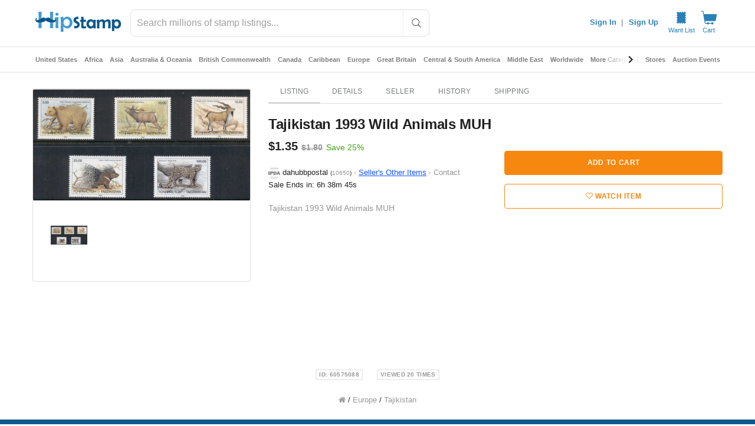

--- FILE ---
content_type: text/html; charset=UTF-8
request_url: https://www.hipstamp.com/time.php
body_size: -249
content:
1768774872556

--- FILE ---
content_type: text/javascript; charset=utf-8
request_url: https://gum.criteo.com/sync?c=526&a=1&r=2&j=__jp0
body_size: 366
content:
__jp0({"status":"OK","userid":"qfybRl9mUlp6SmxabWZYb0hYU2dVc2RGaGNTbkhIekVsRzNtZGVnTHYxUnVjNkpNJTNE"});

--- FILE ---
content_type: application/javascript
request_url: https://www.hipstamp.com/themes/boutique/js/isotope.pkgd.min.js
body_size: 12733
content:
/*!
 * Isotope PACKAGED v2.2.0
 *
 * Licensed GPLv3 for open source use
 * or Isotope Commercial License for commercial use
 *
 * http://isotope.metafizzy.co
 * Copyright 2015 Metafizzy
 */

(function(t){function e(){}function i(t){function i(e){e.prototype.option||(e.prototype.option=function(e){t.isPlainObject(e)&&(this.options=t.extend(!0,this.options,e))})}function n(e,i){t.fn[e]=function(n){if("string"==typeof n){for(var s=o.call(arguments,1),a=0,u=this.length;u>a;a++){var p=this[a],h=t.data(p,e);if(h)if(t.isFunction(h[n])&&"_"!==n.charAt(0)){var f=h[n].apply(h,s);if(void 0!==f)return f}else r("no such method '"+n+"' for "+e+" instance");else r("cannot call methods on "+e+" prior to initialization; "+"attempted to call '"+n+"'")}return this}return this.each(function(){var o=t.data(this,e);o?(o.option(n),o._init()):(o=new i(this,n),t.data(this,e,o))})}}if(t){var r="undefined"==typeof console?e:function(t){console.error(t)};return t.bridget=function(t,e){i(e),n(t,e)},t.bridget}}var o=Array.prototype.slice;"function"==typeof define&&define.amd?define("jquery-bridget/jquery.bridget",["jquery"],i):"object"==typeof exports?i(require("jquery")):i(t.jQuery)})(window),function(t){function e(e){var i=t.event;return i.target=i.target||i.srcElement||e,i}var i=document.documentElement,o=function(){};i.addEventListener?o=function(t,e,i){t.addEventListener(e,i,!1)}:i.attachEvent&&(o=function(t,i,o){t[i+o]=o.handleEvent?function(){var i=e(t);o.handleEvent.call(o,i)}:function(){var i=e(t);o.call(t,i)},t.attachEvent("on"+i,t[i+o])});var n=function(){};i.removeEventListener?n=function(t,e,i){t.removeEventListener(e,i,!1)}:i.detachEvent&&(n=function(t,e,i){t.detachEvent("on"+e,t[e+i]);try{delete t[e+i]}catch(o){t[e+i]=void 0}});var r={bind:o,unbind:n};"function"==typeof define&&define.amd?define("eventie/eventie",r):"object"==typeof exports?module.exports=r:t.eventie=r}(window),function(){function t(){}function e(t,e){for(var i=t.length;i--;)if(t[i].listener===e)return i;return-1}function i(t){return function(){return this[t].apply(this,arguments)}}var o=t.prototype,n=this,r=n.EventEmitter;o.getListeners=function(t){var e,i,o=this._getEvents();if(t instanceof RegExp){e={};for(i in o)o.hasOwnProperty(i)&&t.test(i)&&(e[i]=o[i])}else e=o[t]||(o[t]=[]);return e},o.flattenListeners=function(t){var e,i=[];for(e=0;t.length>e;e+=1)i.push(t[e].listener);return i},o.getListenersAsObject=function(t){var e,i=this.getListeners(t);return i instanceof Array&&(e={},e[t]=i),e||i},o.addListener=function(t,i){var o,n=this.getListenersAsObject(t),r="object"==typeof i;for(o in n)n.hasOwnProperty(o)&&-1===e(n[o],i)&&n[o].push(r?i:{listener:i,once:!1});return this},o.on=i("addListener"),o.addOnceListener=function(t,e){return this.addListener(t,{listener:e,once:!0})},o.once=i("addOnceListener"),o.defineEvent=function(t){return this.getListeners(t),this},o.defineEvents=function(t){for(var e=0;t.length>e;e+=1)this.defineEvent(t[e]);return this},o.removeListener=function(t,i){var o,n,r=this.getListenersAsObject(t);for(n in r)r.hasOwnProperty(n)&&(o=e(r[n],i),-1!==o&&r[n].splice(o,1));return this},o.off=i("removeListener"),o.addListeners=function(t,e){return this.manipulateListeners(!1,t,e)},o.removeListeners=function(t,e){return this.manipulateListeners(!0,t,e)},o.manipulateListeners=function(t,e,i){var o,n,r=t?this.removeListener:this.addListener,s=t?this.removeListeners:this.addListeners;if("object"!=typeof e||e instanceof RegExp)for(o=i.length;o--;)r.call(this,e,i[o]);else for(o in e)e.hasOwnProperty(o)&&(n=e[o])&&("function"==typeof n?r.call(this,o,n):s.call(this,o,n));return this},o.removeEvent=function(t){var e,i=typeof t,o=this._getEvents();if("string"===i)delete o[t];else if(t instanceof RegExp)for(e in o)o.hasOwnProperty(e)&&t.test(e)&&delete o[e];else delete this._events;return this},o.removeAllListeners=i("removeEvent"),o.emitEvent=function(t,e){var i,o,n,r,s=this.getListenersAsObject(t);for(n in s)if(s.hasOwnProperty(n))for(o=s[n].length;o--;)i=s[n][o],i.once===!0&&this.removeListener(t,i.listener),r=i.listener.apply(this,e||[]),r===this._getOnceReturnValue()&&this.removeListener(t,i.listener);return this},o.trigger=i("emitEvent"),o.emit=function(t){var e=Array.prototype.slice.call(arguments,1);return this.emitEvent(t,e)},o.setOnceReturnValue=function(t){return this._onceReturnValue=t,this},o._getOnceReturnValue=function(){return this.hasOwnProperty("_onceReturnValue")?this._onceReturnValue:!0},o._getEvents=function(){return this._events||(this._events={})},t.noConflict=function(){return n.EventEmitter=r,t},"function"==typeof define&&define.amd?define("eventEmitter/EventEmitter",[],function(){return t}):"object"==typeof module&&module.exports?module.exports=t:n.EventEmitter=t}.call(this),function(t){function e(t){if(t){if("string"==typeof o[t])return t;t=t.charAt(0).toUpperCase()+t.slice(1);for(var e,n=0,r=i.length;r>n;n++)if(e=i[n]+t,"string"==typeof o[e])return e}}var i="Webkit Moz ms Ms O".split(" "),o=document.documentElement.style;"function"==typeof define&&define.amd?define("get-style-property/get-style-property",[],function(){return e}):"object"==typeof exports?module.exports=e:t.getStyleProperty=e}(window),function(t){function e(t){var e=parseFloat(t),i=-1===t.indexOf("%")&&!isNaN(e);return i&&e}function i(){}function o(){for(var t={width:0,height:0,innerWidth:0,innerHeight:0,outerWidth:0,outerHeight:0},e=0,i=s.length;i>e;e++){var o=s[e];t[o]=0}return t}function n(i){function n(){if(!d){d=!0;var o=t.getComputedStyle;if(p=function(){var t=o?function(t){return o(t,null)}:function(t){return t.currentStyle};return function(e){var i=t(e);return i||r("Style returned "+i+". Are you running this code in a hidden iframe on Firefox? "+"See http://bit.ly/getsizebug1"),i}}(),h=i("boxSizing")){var n=document.createElement("div");n.style.width="200px",n.style.padding="1px 2px 3px 4px",n.style.borderStyle="solid",n.style.borderWidth="1px 2px 3px 4px",n.style[h]="border-box";var s=document.body||document.documentElement;s.appendChild(n);var a=p(n);f=200===e(a.width),s.removeChild(n)}}}function a(t){if(n(),"string"==typeof t&&(t=document.querySelector(t)),t&&"object"==typeof t&&t.nodeType){var i=p(t);if("none"===i.display)return o();var r={};r.width=t.offsetWidth,r.height=t.offsetHeight;for(var a=r.isBorderBox=!(!h||!i[h]||"border-box"!==i[h]),d=0,l=s.length;l>d;d++){var c=s[d],m=i[c];m=u(t,m);var y=parseFloat(m);r[c]=isNaN(y)?0:y}var g=r.paddingLeft+r.paddingRight,v=r.paddingTop+r.paddingBottom,_=r.marginLeft+r.marginRight,I=r.marginTop+r.marginBottom,z=r.borderLeftWidth+r.borderRightWidth,L=r.borderTopWidth+r.borderBottomWidth,x=a&&f,E=e(i.width);E!==!1&&(r.width=E+(x?0:g+z));var b=e(i.height);return b!==!1&&(r.height=b+(x?0:v+L)),r.innerWidth=r.width-(g+z),r.innerHeight=r.height-(v+L),r.outerWidth=r.width+_,r.outerHeight=r.height+I,r}}function u(e,i){if(t.getComputedStyle||-1===i.indexOf("%"))return i;var o=e.style,n=o.left,r=e.runtimeStyle,s=r&&r.left;return s&&(r.left=e.currentStyle.left),o.left=i,i=o.pixelLeft,o.left=n,s&&(r.left=s),i}var p,h,f,d=!1;return a}var r="undefined"==typeof console?i:function(t){console.error(t)},s=["paddingLeft","paddingRight","paddingTop","paddingBottom","marginLeft","marginRight","marginTop","marginBottom","borderLeftWidth","borderRightWidth","borderTopWidth","borderBottomWidth"];"function"==typeof define&&define.amd?define("get-size/get-size",["get-style-property/get-style-property"],n):"object"==typeof exports?module.exports=n(require("desandro-get-style-property")):t.getSize=n(t.getStyleProperty)}(window),function(t){function e(t){"function"==typeof t&&(e.isReady?t():s.push(t))}function i(t){var i="readystatechange"===t.type&&"complete"!==r.readyState;e.isReady||i||o()}function o(){e.isReady=!0;for(var t=0,i=s.length;i>t;t++){var o=s[t];o()}}function n(n){return"complete"===r.readyState?o():(n.bind(r,"DOMContentLoaded",i),n.bind(r,"readystatechange",i),n.bind(t,"load",i)),e}var r=t.document,s=[];e.isReady=!1,"function"==typeof define&&define.amd?define("doc-ready/doc-ready",["eventie/eventie"],n):"object"==typeof exports?module.exports=n(require("eventie")):t.docReady=n(t.eventie)}(window),function(t){function e(t,e){return t[s](e)}function i(t){if(!t.parentNode){var e=document.createDocumentFragment();e.appendChild(t)}}function o(t,e){i(t);for(var o=t.parentNode.querySelectorAll(e),n=0,r=o.length;r>n;n++)if(o[n]===t)return!0;return!1}function n(t,o){return i(t),e(t,o)}var r,s=function(){if(t.matches)return"matches";if(t.matchesSelector)return"matchesSelector";for(var e=["webkit","moz","ms","o"],i=0,o=e.length;o>i;i++){var n=e[i],r=n+"MatchesSelector";if(t[r])return r}}();if(s){var a=document.createElement("div"),u=e(a,"div");r=u?e:n}else r=o;"function"==typeof define&&define.amd?define("matches-selector/matches-selector",[],function(){return r}):"object"==typeof exports?module.exports=r:window.matchesSelector=r}(Element.prototype),function(t,e){"function"==typeof define&&define.amd?define("fizzy-ui-utils/utils",["doc-ready/doc-ready","matches-selector/matches-selector"],function(i,o){return e(t,i,o)}):"object"==typeof exports?module.exports=e(t,require("doc-ready"),require("desandro-matches-selector")):t.fizzyUIUtils=e(t,t.docReady,t.matchesSelector)}(window,function(t,e,i){var o={};o.extend=function(t,e){for(var i in e)t[i]=e[i];return t},o.modulo=function(t,e){return(t%e+e)%e};var n=Object.prototype.toString;o.isArray=function(t){return"[object Array]"==n.call(t)},o.makeArray=function(t){var e=[];if(o.isArray(t))e=t;else if(t&&"number"==typeof t.length)for(var i=0,n=t.length;n>i;i++)e.push(t[i]);else e.push(t);return e},o.indexOf=Array.prototype.indexOf?function(t,e){return t.indexOf(e)}:function(t,e){for(var i=0,o=t.length;o>i;i++)if(t[i]===e)return i;return-1},o.removeFrom=function(t,e){var i=o.indexOf(t,e);-1!=i&&t.splice(i,1)},o.isElement="function"==typeof HTMLElement||"object"==typeof HTMLElement?function(t){return t instanceof HTMLElement}:function(t){return t&&"object"==typeof t&&1==t.nodeType&&"string"==typeof t.nodeName},o.setText=function(){function t(t,i){e=e||(void 0!==document.documentElement.textContent?"textContent":"innerText"),t[e]=i}var e;return t}(),o.getParent=function(t,e){for(;t!=document.body;)if(t=t.parentNode,i(t,e))return t},o.getQueryElement=function(t){return"string"==typeof t?document.querySelector(t):t},o.handleEvent=function(t){var e="on"+t.type;this[e]&&this[e](t)},o.filterFindElements=function(t,e){t=o.makeArray(t);for(var n=[],r=0,s=t.length;s>r;r++){var a=t[r];if(o.isElement(a))if(e){i(a,e)&&n.push(a);for(var u=a.querySelectorAll(e),p=0,h=u.length;h>p;p++)n.push(u[p])}else n.push(a)}return n},o.debounceMethod=function(t,e,i){var o=t.prototype[e],n=e+"Timeout";t.prototype[e]=function(){var t=this[n];t&&clearTimeout(t);var e=arguments,r=this;this[n]=setTimeout(function(){o.apply(r,e),delete r[n]},i||100)}},o.toDashed=function(t){return t.replace(/(.)([A-Z])/g,function(t,e,i){return e+"-"+i}).toLowerCase()};var r=t.console;return o.htmlInit=function(i,n){e(function(){for(var e=o.toDashed(n),s=document.querySelectorAll(".js-"+e),a="data-"+e+"-options",u=0,p=s.length;p>u;u++){var h,f=s[u],d=f.getAttribute(a);try{h=d&&JSON.parse(d)}catch(l){r&&r.error("Error parsing "+a+" on "+f.nodeName.toLowerCase()+(f.id?"#"+f.id:"")+": "+l);continue}var c=new i(f,h),m=t.jQuery;m&&m.data(f,n,c)}})},o}),function(t,e){"function"==typeof define&&define.amd?define("outlayer/item",["eventEmitter/EventEmitter","get-size/get-size","get-style-property/get-style-property","fizzy-ui-utils/utils"],function(i,o,n,r){return e(t,i,o,n,r)}):"object"==typeof exports?module.exports=e(t,require("wolfy87-eventemitter"),require("get-size"),require("desandro-get-style-property"),require("fizzy-ui-utils")):(t.Outlayer={},t.Outlayer.Item=e(t,t.EventEmitter,t.getSize,t.getStyleProperty,t.fizzyUIUtils))}(window,function(t,e,i,o,n){function r(t){for(var e in t)return!1;return e=null,!0}function s(t,e){t&&(this.element=t,this.layout=e,this.position={x:0,y:0},this._create())}var a=t.getComputedStyle,u=a?function(t){return a(t,null)}:function(t){return t.currentStyle},p=o("transition"),h=o("transform"),f=p&&h,d=!!o("perspective"),l={WebkitTransition:"webkitTransitionEnd",MozTransition:"transitionend",OTransition:"otransitionend",transition:"transitionend"}[p],c=["transform","transition","transitionDuration","transitionProperty"],m=function(){for(var t={},e=0,i=c.length;i>e;e++){var n=c[e],r=o(n);r&&r!==n&&(t[n]=r)}return t}();n.extend(s.prototype,e.prototype),s.prototype._create=function(){this._transn={ingProperties:{},clean:{},onEnd:{}},this.css({position:"absolute"})},s.prototype.handleEvent=function(t){var e="on"+t.type;this[e]&&this[e](t)},s.prototype.getSize=function(){this.size=i(this.element)},s.prototype.css=function(t){var e=this.element.style;for(var i in t){var o=m[i]||i;e[o]=t[i]}},s.prototype.getPosition=function(){var t=u(this.element),e=this.layout.options,i=e.isOriginLeft,o=e.isOriginTop,n=parseInt(t[i?"left":"right"],10),r=parseInt(t[o?"top":"bottom"],10);n=isNaN(n)?0:n,r=isNaN(r)?0:r;var s=this.layout.size;n-=i?s.paddingLeft:s.paddingRight,r-=o?s.paddingTop:s.paddingBottom,this.position.x=n,this.position.y=r},s.prototype.layoutPosition=function(){var t=this.layout.size,e=this.layout.options,i={},o=e.isOriginLeft?"paddingLeft":"paddingRight",n=e.isOriginLeft?"left":"right",r=e.isOriginLeft?"right":"left",s=this.position.x+t[o];s=e.percentPosition&&!e.isHorizontal?100*(s/t.width)+"%":s+"px",i[n]=s,i[r]="";var a=e.isOriginTop?"paddingTop":"paddingBottom",u=e.isOriginTop?"top":"bottom",p=e.isOriginTop?"bottom":"top",h=this.position.y+t[a];h=e.percentPosition&&e.isHorizontal?100*(h/t.height)+"%":h+"px",i[u]=h,i[p]="",this.css(i),this.emitEvent("layout",[this])};var y=d?function(t,e){return"translate3d("+t+"px, "+e+"px, 0)"}:function(t,e){return"translate("+t+"px, "+e+"px)"};s.prototype._transitionTo=function(t,e){this.getPosition();var i=this.position.x,o=this.position.y,n=parseInt(t,10),r=parseInt(e,10),s=n===this.position.x&&r===this.position.y;if(this.setPosition(t,e),s&&!this.isTransitioning)return this.layoutPosition(),void 0;var a=t-i,u=e-o,p={},h=this.layout.options;a=h.isOriginLeft?a:-a,u=h.isOriginTop?u:-u,p.transform=y(a,u),this.transition({to:p,onTransitionEnd:{transform:this.layoutPosition},isCleaning:!0})},s.prototype.goTo=function(t,e){this.setPosition(t,e),this.layoutPosition()},s.prototype.moveTo=f?s.prototype._transitionTo:s.prototype.goTo,s.prototype.setPosition=function(t,e){this.position.x=parseInt(t,10),this.position.y=parseInt(e,10)},s.prototype._nonTransition=function(t){this.css(t.to),t.isCleaning&&this._removeStyles(t.to);for(var e in t.onTransitionEnd)t.onTransitionEnd[e].call(this)},s.prototype._transition=function(t){if(!parseFloat(this.layout.options.transitionDuration))return this._nonTransition(t),void 0;var e=this._transn;for(var i in t.onTransitionEnd)e.onEnd[i]=t.onTransitionEnd[i];for(i in t.to)e.ingProperties[i]=!0,t.isCleaning&&(e.clean[i]=!0);if(t.from){this.css(t.from);var o=this.element.offsetHeight;o=null}this.enableTransition(t.to),this.css(t.to),this.isTransitioning=!0};var g=h&&n.toDashed(h)+",opacity";s.prototype.enableTransition=function(){this.isTransitioning||(this.css({transitionProperty:g,transitionDuration:this.layout.options.transitionDuration}),this.element.addEventListener(l,this,!1))},s.prototype.transition=s.prototype[p?"_transition":"_nonTransition"],s.prototype.onwebkitTransitionEnd=function(t){this.ontransitionend(t)},s.prototype.onotransitionend=function(t){this.ontransitionend(t)};var v={"-webkit-transform":"transform","-moz-transform":"transform","-o-transform":"transform"};s.prototype.ontransitionend=function(t){if(t.target===this.element){var e=this._transn,i=v[t.propertyName]||t.propertyName;if(delete e.ingProperties[i],r(e.ingProperties)&&this.disableTransition(),i in e.clean&&(this.element.style[t.propertyName]="",delete e.clean[i]),i in e.onEnd){var o=e.onEnd[i];o.call(this),delete e.onEnd[i]}this.emitEvent("transitionEnd",[this])}},s.prototype.disableTransition=function(){this.removeTransitionStyles(),this.element.removeEventListener(l,this,!1),this.isTransitioning=!1},s.prototype._removeStyles=function(t){var e={};for(var i in t)e[i]="";this.css(e)};var _={transitionProperty:"",transitionDuration:""};return s.prototype.removeTransitionStyles=function(){this.css(_)},s.prototype.removeElem=function(){this.element.parentNode.removeChild(this.element),this.css({display:""}),this.emitEvent("remove",[this])},s.prototype.remove=function(){if(!p||!parseFloat(this.layout.options.transitionDuration))return this.removeElem(),void 0;var t=this;this.once("transitionEnd",function(){t.removeElem()}),this.hide()},s.prototype.reveal=function(){delete this.isHidden,this.css({display:""});var t=this.layout.options,e={},i=this.getHideRevealTransitionEndProperty("visibleStyle");e[i]=this.onRevealTransitionEnd,this.transition({from:t.hiddenStyle,to:t.visibleStyle,isCleaning:!0,onTransitionEnd:e})},s.prototype.onRevealTransitionEnd=function(){this.isHidden||this.emitEvent("reveal")},s.prototype.getHideRevealTransitionEndProperty=function(t){var e=this.layout.options[t];if(e.opacity)return"opacity";for(var i in e)return i},s.prototype.hide=function(){this.isHidden=!0,this.css({display:""});var t=this.layout.options,e={},i=this.getHideRevealTransitionEndProperty("hiddenStyle");e[i]=this.onHideTransitionEnd,this.transition({from:t.visibleStyle,to:t.hiddenStyle,isCleaning:!0,onTransitionEnd:e})},s.prototype.onHideTransitionEnd=function(){this.isHidden&&(this.css({display:"none"}),this.emitEvent("hide"))},s.prototype.destroy=function(){this.css({position:"",left:"",right:"",top:"",bottom:"",transition:"",transform:""})},s}),function(t,e){"function"==typeof define&&define.amd?define("outlayer/outlayer",["eventie/eventie","eventEmitter/EventEmitter","get-size/get-size","fizzy-ui-utils/utils","./item"],function(i,o,n,r,s){return e(t,i,o,n,r,s)}):"object"==typeof exports?module.exports=e(t,require("eventie"),require("wolfy87-eventemitter"),require("get-size"),require("fizzy-ui-utils"),require("./item")):t.Outlayer=e(t,t.eventie,t.EventEmitter,t.getSize,t.fizzyUIUtils,t.Outlayer.Item)}(window,function(t,e,i,o,n,r){function s(t,e){var i=n.getQueryElement(t);if(!i)return a&&a.error("Bad element for "+this.constructor.namespace+": "+(i||t)),void 0;this.element=i,u&&(this.$element=u(this.element)),this.options=n.extend({},this.constructor.defaults),this.option(e);var o=++h;this.element.outlayerGUID=o,f[o]=this,this._create(),this.options.isInitLayout&&this.layout()}var a=t.console,u=t.jQuery,p=function(){},h=0,f={};return s.namespace="outlayer",s.Item=r,s.defaults={containerStyle:{position:"relative"},isInitLayout:!0,isOriginLeft:!0,isOriginTop:!0,isResizeBound:!0,isResizingContainer:!0,transitionDuration:"0.4s",hiddenStyle:{opacity:0,transform:"scale(0.001)"},visibleStyle:{opacity:1,transform:"scale(1)"}},n.extend(s.prototype,i.prototype),s.prototype.option=function(t){n.extend(this.options,t)},s.prototype._create=function(){this.reloadItems(),this.stamps=[],this.stamp(this.options.stamp),n.extend(this.element.style,this.options.containerStyle),this.options.isResizeBound&&this.bindResize()},s.prototype.reloadItems=function(){this.items=this._itemize(this.element.children)},s.prototype._itemize=function(t){for(var e=this._filterFindItemElements(t),i=this.constructor.Item,o=[],n=0,r=e.length;r>n;n++){var s=e[n],a=new i(s,this);o.push(a)}return o},s.prototype._filterFindItemElements=function(t){return n.filterFindElements(t,this.options.itemSelector)},s.prototype.getItemElements=function(){for(var t=[],e=0,i=this.items.length;i>e;e++)t.push(this.items[e].element);return t},s.prototype.layout=function(){this._resetLayout(),this._manageStamps();var t=void 0!==this.options.isLayoutInstant?this.options.isLayoutInstant:!this._isLayoutInited;this.layoutItems(this.items,t),this._isLayoutInited=!0},s.prototype._init=s.prototype.layout,s.prototype._resetLayout=function(){this.getSize()},s.prototype.getSize=function(){this.size=o(this.element)},s.prototype._getMeasurement=function(t,e){var i,r=this.options[t];r?("string"==typeof r?i=this.element.querySelector(r):n.isElement(r)&&(i=r),this[t]=i?o(i)[e]:r):this[t]=0},s.prototype.layoutItems=function(t,e){t=this._getItemsForLayout(t),this._layoutItems(t,e),this._postLayout()},s.prototype._getItemsForLayout=function(t){for(var e=[],i=0,o=t.length;o>i;i++){var n=t[i];n.isIgnored||e.push(n)}return e},s.prototype._layoutItems=function(t,e){if(this._emitCompleteOnItems("layout",t),t&&t.length){for(var i=[],o=0,n=t.length;n>o;o++){var r=t[o],s=this._getItemLayoutPosition(r);s.item=r,s.isInstant=e||r.isLayoutInstant,i.push(s)}this._processLayoutQueue(i)}},s.prototype._getItemLayoutPosition=function(){return{x:0,y:0}},s.prototype._processLayoutQueue=function(t){for(var e=0,i=t.length;i>e;e++){var o=t[e];this._positionItem(o.item,o.x,o.y,o.isInstant)}},s.prototype._positionItem=function(t,e,i,o){o?t.goTo(e,i):t.moveTo(e,i)},s.prototype._postLayout=function(){this.resizeContainer()},s.prototype.resizeContainer=function(){if(this.options.isResizingContainer){var t=this._getContainerSize();t&&(this._setContainerMeasure(t.width,!0),this._setContainerMeasure(t.height,!1))}},s.prototype._getContainerSize=p,s.prototype._setContainerMeasure=function(t,e){if(void 0!==t){var i=this.size;i.isBorderBox&&(t+=e?i.paddingLeft+i.paddingRight+i.borderLeftWidth+i.borderRightWidth:i.paddingBottom+i.paddingTop+i.borderTopWidth+i.borderBottomWidth),t=Math.max(t,0),this.element.style[e?"width":"height"]=t+"px"}},s.prototype._emitCompleteOnItems=function(t,e){function i(){n.emitEvent(t+"Complete",[e])}function o(){s++,s===r&&i()}var n=this,r=e.length;if(!e||!r)return i(),void 0;for(var s=0,a=0,u=e.length;u>a;a++){var p=e[a];p.once(t,o)}},s.prototype.ignore=function(t){var e=this.getItem(t);e&&(e.isIgnored=!0)},s.prototype.unignore=function(t){var e=this.getItem(t);e&&delete e.isIgnored},s.prototype.stamp=function(t){if(t=this._find(t)){this.stamps=this.stamps.concat(t);for(var e=0,i=t.length;i>e;e++){var o=t[e];this.ignore(o)}}},s.prototype.unstamp=function(t){if(t=this._find(t))for(var e=0,i=t.length;i>e;e++){var o=t[e];n.removeFrom(this.stamps,o),this.unignore(o)}},s.prototype._find=function(t){return t?("string"==typeof t&&(t=this.element.querySelectorAll(t)),t=n.makeArray(t)):void 0},s.prototype._manageStamps=function(){if(this.stamps&&this.stamps.length){this._getBoundingRect();for(var t=0,e=this.stamps.length;e>t;t++){var i=this.stamps[t];this._manageStamp(i)}}},s.prototype._getBoundingRect=function(){var t=this.element.getBoundingClientRect(),e=this.size;this._boundingRect={left:t.left+e.paddingLeft+e.borderLeftWidth,top:t.top+e.paddingTop+e.borderTopWidth,right:t.right-(e.paddingRight+e.borderRightWidth),bottom:t.bottom-(e.paddingBottom+e.borderBottomWidth)}},s.prototype._manageStamp=p,s.prototype._getElementOffset=function(t){var e=t.getBoundingClientRect(),i=this._boundingRect,n=o(t),r={left:e.left-i.left-n.marginLeft,top:e.top-i.top-n.marginTop,right:i.right-e.right-n.marginRight,bottom:i.bottom-e.bottom-n.marginBottom};return r},s.prototype.handleEvent=function(t){var e="on"+t.type;this[e]&&this[e](t)},s.prototype.bindResize=function(){this.isResizeBound||(e.bind(t,"resize",this),this.isResizeBound=!0)},s.prototype.unbindResize=function(){this.isResizeBound&&e.unbind(t,"resize",this),this.isResizeBound=!1},s.prototype.onresize=function(){function t(){e.resize(),delete e.resizeTimeout}this.resizeTimeout&&clearTimeout(this.resizeTimeout);var e=this;this.resizeTimeout=setTimeout(t,100)},s.prototype.resize=function(){this.isResizeBound&&this.needsResizeLayout()&&this.layout()},s.prototype.needsResizeLayout=function(){var t=o(this.element),e=this.size&&t;return e&&t.innerWidth!==this.size.innerWidth},s.prototype.addItems=function(t){var e=this._itemize(t);return e.length&&(this.items=this.items.concat(e)),e},s.prototype.appended=function(t){var e=this.addItems(t);e.length&&(this.layoutItems(e,!0),this.reveal(e))},s.prototype.prepended=function(t){var e=this._itemize(t);if(e.length){var i=this.items.slice(0);this.items=e.concat(i),this._resetLayout(),this._manageStamps(),this.layoutItems(e,!0),this.reveal(e),this.layoutItems(i)}},s.prototype.reveal=function(t){this._emitCompleteOnItems("reveal",t);for(var e=t&&t.length,i=0;e&&e>i;i++){var o=t[i];o.reveal()}},s.prototype.hide=function(t){this._emitCompleteOnItems("hide",t);for(var e=t&&t.length,i=0;e&&e>i;i++){var o=t[i];o.hide()}},s.prototype.revealItemElements=function(t){var e=this.getItems(t);this.reveal(e)},s.prototype.hideItemElements=function(t){var e=this.getItems(t);this.hide(e)},s.prototype.getItem=function(t){for(var e=0,i=this.items.length;i>e;e++){var o=this.items[e];if(o.element===t)return o}},s.prototype.getItems=function(t){t=n.makeArray(t);for(var e=[],i=0,o=t.length;o>i;i++){var r=t[i],s=this.getItem(r);s&&e.push(s)}return e},s.prototype.remove=function(t){var e=this.getItems(t);if(this._emitCompleteOnItems("remove",e),e&&e.length)for(var i=0,o=e.length;o>i;i++){var r=e[i];r.remove(),n.removeFrom(this.items,r)}},s.prototype.destroy=function(){var t=this.element.style;t.height="",t.position="",t.width="";for(var e=0,i=this.items.length;i>e;e++){var o=this.items[e];o.destroy()}this.unbindResize();var n=this.element.outlayerGUID;delete f[n],delete this.element.outlayerGUID,u&&u.removeData(this.element,this.constructor.namespace)},s.data=function(t){t=n.getQueryElement(t);var e=t&&t.outlayerGUID;return e&&f[e]},s.create=function(t,e){function i(){s.apply(this,arguments)}return Object.create?i.prototype=Object.create(s.prototype):n.extend(i.prototype,s.prototype),i.prototype.constructor=i,i.defaults=n.extend({},s.defaults),n.extend(i.defaults,e),i.prototype.settings={},i.namespace=t,i.data=s.data,i.Item=function(){r.apply(this,arguments)},i.Item.prototype=new r,n.htmlInit(i,t),u&&u.bridget&&u.bridget(t,i),i},s.Item=r,s}),function(t,e){"function"==typeof define&&define.amd?define("isotope/js/item",["outlayer/outlayer"],e):"object"==typeof exports?module.exports=e(require("outlayer")):(t.Isotope=t.Isotope||{},t.Isotope.Item=e(t.Outlayer))}(window,function(t){function e(){t.Item.apply(this,arguments)}e.prototype=new t.Item,e.prototype._create=function(){this.id=this.layout.itemGUID++,t.Item.prototype._create.call(this),this.sortData={}},e.prototype.updateSortData=function(){if(!this.isIgnored){this.sortData.id=this.id,this.sortData["original-order"]=this.id,this.sortData.random=Math.random();var t=this.layout.options.getSortData,e=this.layout._sorters;for(var i in t){var o=e[i];this.sortData[i]=o(this.element,this)}}};var i=e.prototype.destroy;return e.prototype.destroy=function(){i.apply(this,arguments),this.css({display:""})},e}),function(t,e){"function"==typeof define&&define.amd?define("isotope/js/layout-mode",["get-size/get-size","outlayer/outlayer"],e):"object"==typeof exports?module.exports=e(require("get-size"),require("outlayer")):(t.Isotope=t.Isotope||{},t.Isotope.LayoutMode=e(t.getSize,t.Outlayer))}(window,function(t,e){function i(t){this.isotope=t,t&&(this.options=t.options[this.namespace],this.element=t.element,this.items=t.filteredItems,this.size=t.size)}return function(){function t(t){return function(){return e.prototype[t].apply(this.isotope,arguments)}}for(var o=["_resetLayout","_getItemLayoutPosition","_manageStamp","_getContainerSize","_getElementOffset","needsResizeLayout"],n=0,r=o.length;r>n;n++){var s=o[n];i.prototype[s]=t(s)}}(),i.prototype.needsVerticalResizeLayout=function(){var e=t(this.isotope.element),i=this.isotope.size&&e;return i&&e.innerHeight!=this.isotope.size.innerHeight},i.prototype._getMeasurement=function(){this.isotope._getMeasurement.apply(this,arguments)},i.prototype.getColumnWidth=function(){this.getSegmentSize("column","Width")},i.prototype.getRowHeight=function(){this.getSegmentSize("row","Height")},i.prototype.getSegmentSize=function(t,e){var i=t+e,o="outer"+e;if(this._getMeasurement(i,o),!this[i]){var n=this.getFirstItemSize();this[i]=n&&n[o]||this.isotope.size["inner"+e]}},i.prototype.getFirstItemSize=function(){var e=this.isotope.filteredItems[0];return e&&e.element&&t(e.element)},i.prototype.layout=function(){this.isotope.layout.apply(this.isotope,arguments)},i.prototype.getSize=function(){this.isotope.getSize(),this.size=this.isotope.size},i.modes={},i.create=function(t,e){function o(){i.apply(this,arguments)}return o.prototype=new i,e&&(o.options=e),o.prototype.namespace=t,i.modes[t]=o,o},i}),function(t,e){"function"==typeof define&&define.amd?define("masonry/masonry",["outlayer/outlayer","get-size/get-size","fizzy-ui-utils/utils"],e):"object"==typeof exports?module.exports=e(require("outlayer"),require("get-size"),require("fizzy-ui-utils")):t.Masonry=e(t.Outlayer,t.getSize,t.fizzyUIUtils)}(window,function(t,e,i){var o=t.create("masonry");return o.prototype._resetLayout=function(){this.getSize(),this._getMeasurement("columnWidth","outerWidth"),this._getMeasurement("gutter","outerWidth"),this.measureColumns();var t=this.cols;for(this.colYs=[];t--;)this.colYs.push(0);this.maxY=0},o.prototype.measureColumns=function(){if(this.getContainerWidth(),!this.columnWidth){var t=this.items[0],i=t&&t.element;this.columnWidth=i&&e(i).outerWidth||this.containerWidth}var o=this.columnWidth+=this.gutter,n=this.containerWidth+this.gutter,r=n/o,s=o-n%o,a=s&&1>s?"round":"floor";r=Math[a](r),this.cols=Math.max(r,1)},o.prototype.getContainerWidth=function(){var t=this.options.isFitWidth?this.element.parentNode:this.element,i=e(t);this.containerWidth=i&&i.innerWidth},o.prototype._getItemLayoutPosition=function(t){t.getSize();var e=t.size.outerWidth%this.columnWidth,o=e&&1>e?"round":"ceil",n=Math[o](t.size.outerWidth/this.columnWidth);n=Math.min(n,this.cols);for(var r=this._getColGroup(n),s=Math.min.apply(Math,r),a=i.indexOf(r,s),u={x:this.columnWidth*a,y:s},p=s+t.size.outerHeight,h=this.cols+1-r.length,f=0;h>f;f++)this.colYs[a+f]=p;return u},o.prototype._getColGroup=function(t){if(2>t)return this.colYs;for(var e=[],i=this.cols+1-t,o=0;i>o;o++){var n=this.colYs.slice(o,o+t);e[o]=Math.max.apply(Math,n)}return e},o.prototype._manageStamp=function(t){var i=e(t),o=this._getElementOffset(t),n=this.options.isOriginLeft?o.left:o.right,r=n+i.outerWidth,s=Math.floor(n/this.columnWidth);s=Math.max(0,s);var a=Math.floor(r/this.columnWidth);a-=r%this.columnWidth?0:1,a=Math.min(this.cols-1,a);for(var u=(this.options.isOriginTop?o.top:o.bottom)+i.outerHeight,p=s;a>=p;p++)this.colYs[p]=Math.max(u,this.colYs[p])},o.prototype._getContainerSize=function(){this.maxY=Math.max.apply(Math,this.colYs);var t={height:this.maxY};return this.options.isFitWidth&&(t.width=this._getContainerFitWidth()),t},o.prototype._getContainerFitWidth=function(){for(var t=0,e=this.cols;--e&&0===this.colYs[e];)t++;return(this.cols-t)*this.columnWidth-this.gutter},o.prototype.needsResizeLayout=function(){var t=this.containerWidth;return this.getContainerWidth(),t!==this.containerWidth},o}),function(t,e){"function"==typeof define&&define.amd?define("isotope/js/layout-modes/masonry",["../layout-mode","masonry/masonry"],e):"object"==typeof exports?module.exports=e(require("../layout-mode"),require("masonry-layout")):e(t.Isotope.LayoutMode,t.Masonry)}(window,function(t,e){function i(t,e){for(var i in e)t[i]=e[i];return t}var o=t.create("masonry"),n=o.prototype._getElementOffset,r=o.prototype.layout,s=o.prototype._getMeasurement;i(o.prototype,e.prototype),o.prototype._getElementOffset=n,o.prototype.layout=r,o.prototype._getMeasurement=s;var a=o.prototype.measureColumns;o.prototype.measureColumns=function(){this.items=this.isotope.filteredItems,a.call(this)};var u=o.prototype._manageStamp;return o.prototype._manageStamp=function(){this.options.isOriginLeft=this.isotope.options.isOriginLeft,this.options.isOriginTop=this.isotope.options.isOriginTop,u.apply(this,arguments)},o}),function(t,e){"function"==typeof define&&define.amd?define("isotope/js/layout-modes/fit-rows",["../layout-mode"],e):"object"==typeof exports?module.exports=e(require("../layout-mode")):e(t.Isotope.LayoutMode)}(window,function(t){var e=t.create("fitRows");return e.prototype._resetLayout=function(){this.x=0,this.y=0,this.maxY=0,this._getMeasurement("gutter","outerWidth")
},e.prototype._getItemLayoutPosition=function(t){t.getSize();var e=t.size.outerWidth+this.gutter,i=this.isotope.size.innerWidth+this.gutter;0!==this.x&&e+this.x>i&&(this.x=0,this.y=this.maxY);var o={x:this.x,y:this.y};return this.maxY=Math.max(this.maxY,this.y+t.size.outerHeight),this.x+=e,o},e.prototype._getContainerSize=function(){return{height:this.maxY}},e}),function(t,e){"function"==typeof define&&define.amd?define("isotope/js/layout-modes/vertical",["../layout-mode"],e):"object"==typeof exports?module.exports=e(require("../layout-mode")):e(t.Isotope.LayoutMode)}(window,function(t){var e=t.create("vertical",{horizontalAlignment:0});return e.prototype._resetLayout=function(){this.y=0},e.prototype._getItemLayoutPosition=function(t){t.getSize();var e=(this.isotope.size.innerWidth-t.size.outerWidth)*this.options.horizontalAlignment,i=this.y;return this.y+=t.size.outerHeight,{x:e,y:i}},e.prototype._getContainerSize=function(){return{height:this.y}},e}),function(t,e){"function"==typeof define&&define.amd?define(["outlayer/outlayer","get-size/get-size","matches-selector/matches-selector","fizzy-ui-utils/utils","isotope/js/item","isotope/js/layout-mode","isotope/js/layout-modes/masonry","isotope/js/layout-modes/fit-rows","isotope/js/layout-modes/vertical"],function(i,o,n,r,s,a){return e(t,i,o,n,r,s,a)}):"object"==typeof exports?module.exports=e(t,require("outlayer"),require("get-size"),require("desandro-matches-selector"),require("fizzy-ui-utils"),require("./item"),require("./layout-mode"),require("./layout-modes/masonry"),require("./layout-modes/fit-rows"),require("./layout-modes/vertical")):t.Isotope=e(t,t.Outlayer,t.getSize,t.matchesSelector,t.fizzyUIUtils,t.Isotope.Item,t.Isotope.LayoutMode)}(window,function(t,e,i,o,n,r,s){function a(t,e){return function(i,o){for(var n=0,r=t.length;r>n;n++){var s=t[n],a=i.sortData[s],u=o.sortData[s];if(a>u||u>a){var p=void 0!==e[s]?e[s]:e,h=p?1:-1;return(a>u?1:-1)*h}}return 0}}var u=t.jQuery,p=String.prototype.trim?function(t){return t.trim()}:function(t){return t.replace(/^\s+|\s+$/g,"")},h=document.documentElement,f=h.textContent?function(t){return t.textContent}:function(t){return t.innerText},d=e.create("isotope",{layoutMode:"masonry",isJQueryFiltering:!0,sortAscending:!0});d.Item=r,d.LayoutMode=s,d.prototype._create=function(){this.itemGUID=0,this._sorters={},this._getSorters(),e.prototype._create.call(this),this.modes={},this.filteredItems=this.items,this.sortHistory=["original-order"];for(var t in s.modes)this._initLayoutMode(t)},d.prototype.reloadItems=function(){this.itemGUID=0,e.prototype.reloadItems.call(this)},d.prototype._itemize=function(){for(var t=e.prototype._itemize.apply(this,arguments),i=0,o=t.length;o>i;i++){var n=t[i];n.id=this.itemGUID++}return this._updateItemsSortData(t),t},d.prototype._initLayoutMode=function(t){var e=s.modes[t],i=this.options[t]||{};this.options[t]=e.options?n.extend(e.options,i):i,this.modes[t]=new e(this)},d.prototype.layout=function(){return!this._isLayoutInited&&this.options.isInitLayout?(this.arrange(),void 0):(this._layout(),void 0)},d.prototype._layout=function(){var t=this._getIsInstant();this._resetLayout(),this._manageStamps(),this.layoutItems(this.filteredItems,t),this._isLayoutInited=!0},d.prototype.arrange=function(t){function e(){o.reveal(i.needReveal),o.hide(i.needHide)}this.option(t),this._getIsInstant();var i=this._filter(this.items);this.filteredItems=i.matches;var o=this;this._bindArrangeComplete(),this._isInstant?this._noTransition(e):e(),this._sort(),this._layout()},d.prototype._init=d.prototype.arrange,d.prototype._getIsInstant=function(){var t=void 0!==this.options.isLayoutInstant?this.options.isLayoutInstant:!this._isLayoutInited;return this._isInstant=t,t},d.prototype._bindArrangeComplete=function(){function t(){e&&i&&o&&n.emitEvent("arrangeComplete",[n.filteredItems])}var e,i,o,n=this;this.once("layoutComplete",function(){e=!0,t()}),this.once("hideComplete",function(){i=!0,t()}),this.once("revealComplete",function(){o=!0,t()})},d.prototype._filter=function(t){var e=this.options.filter;e=e||"*";for(var i=[],o=[],n=[],r=this._getFilterTest(e),s=0,a=t.length;a>s;s++){var u=t[s];if(!u.isIgnored){var p=r(u);p&&i.push(u),p&&u.isHidden?o.push(u):p||u.isHidden||n.push(u)}}return{matches:i,needReveal:o,needHide:n}},d.prototype._getFilterTest=function(t){return u&&this.options.isJQueryFiltering?function(e){return u(e.element).is(t)}:"function"==typeof t?function(e){return t(e.element)}:function(e){return o(e.element,t)}},d.prototype.updateSortData=function(t){var e;t?(t=n.makeArray(t),e=this.getItems(t)):e=this.items,this._getSorters(),this._updateItemsSortData(e)},d.prototype._getSorters=function(){var t=this.options.getSortData;for(var e in t){var i=t[e];this._sorters[e]=l(i)}},d.prototype._updateItemsSortData=function(t){for(var e=t&&t.length,i=0;e&&e>i;i++){var o=t[i];o.updateSortData()}};var l=function(){function t(t){if("string"!=typeof t)return t;var i=p(t).split(" "),o=i[0],n=o.match(/^\[(.+)\]$/),r=n&&n[1],s=e(r,o),a=d.sortDataParsers[i[1]];return t=a?function(t){return t&&a(s(t))}:function(t){return t&&s(t)}}function e(t,e){var i;return i=t?function(e){return e.getAttribute(t)}:function(t){var i=t.querySelector(e);return i&&f(i)}}return t}();d.sortDataParsers={parseInt:function(t){return parseInt(t,10)},parseFloat:function(t){return parseFloat(t)}},d.prototype._sort=function(){var t=this.options.sortBy;if(t){var e=[].concat.apply(t,this.sortHistory),i=a(e,this.options.sortAscending);this.filteredItems.sort(i),t!=this.sortHistory[0]&&this.sortHistory.unshift(t)}},d.prototype._mode=function(){var t=this.options.layoutMode,e=this.modes[t];if(!e)throw Error("No layout mode: "+t);return e.options=this.options[t],e},d.prototype._resetLayout=function(){e.prototype._resetLayout.call(this),this._mode()._resetLayout()},d.prototype._getItemLayoutPosition=function(t){return this._mode()._getItemLayoutPosition(t)},d.prototype._manageStamp=function(t){this._mode()._manageStamp(t)},d.prototype._getContainerSize=function(){return this._mode()._getContainerSize()},d.prototype.needsResizeLayout=function(){return this._mode().needsResizeLayout()},d.prototype.appended=function(t){var e=this.addItems(t);if(e.length){var i=this._filterRevealAdded(e);this.filteredItems=this.filteredItems.concat(i)}},d.prototype.prepended=function(t){var e=this._itemize(t);if(e.length){this._resetLayout(),this._manageStamps();var i=this._filterRevealAdded(e);this.layoutItems(this.filteredItems),this.filteredItems=i.concat(this.filteredItems),this.items=e.concat(this.items)}},d.prototype._filterRevealAdded=function(t){var e=this._filter(t);return this.hide(e.needHide),this.reveal(e.matches),this.layoutItems(e.matches,!0),e.matches},d.prototype.insert=function(t){var e=this.addItems(t);if(e.length){var i,o,n=e.length;for(i=0;n>i;i++)o=e[i],this.element.appendChild(o.element);var r=this._filter(e).matches;for(i=0;n>i;i++)e[i].isLayoutInstant=!0;for(this.arrange(),i=0;n>i;i++)delete e[i].isLayoutInstant;this.reveal(r)}};var c=d.prototype.remove;return d.prototype.remove=function(t){t=n.makeArray(t);var e=this.getItems(t);c.call(this,t);var i=e&&e.length;if(i)for(var o=0;i>o;o++){var r=e[o];n.removeFrom(this.filteredItems,r)}},d.prototype.shuffle=function(){for(var t=0,e=this.items.length;e>t;t++){var i=this.items[t];i.sortData.random=Math.random()}this.options.sortBy="random",this._sort(),this._layout()},d.prototype._noTransition=function(t){var e=this.options.transitionDuration;this.options.transitionDuration=0;var i=t.call(this);return this.options.transitionDuration=e,i},d.prototype.getFilteredItemElements=function(){for(var t=[],e=0,i=this.filteredItems.length;i>e;e++)t.push(this.filteredItems[e].element);return t},d});

--- FILE ---
content_type: application/javascript
request_url: https://cdn.hipecommerce.com/hipstamp/768d482.js
body_size: 3289
content:
!function(e){function f(data){for(var f,d,n=data[0],o=data[1],l=data[2],i=0,v=[];i<n.length;i++)d=n[i],Object.prototype.hasOwnProperty.call(r,d)&&r[d]&&v.push(r[d][0]),r[d]=0;for(f in o)Object.prototype.hasOwnProperty.call(o,f)&&(e[f]=o[f]);for(h&&h(data);v.length;)v.shift()();return t.push.apply(t,l||[]),c()}function c(){for(var e,i=0;i<t.length;i++){for(var f=t[i],c=!0,d=1;d<f.length;d++){var o=f[d];0!==r[o]&&(c=!1)}c&&(t.splice(i--,1),e=n(n.s=f[0]))}return e}var d={},r={135:0},t=[];function n(f){if(d[f])return d[f].exports;var c=d[f]={i:f,l:!1,exports:{}};return e[f].call(c.exports,c,c.exports,n),c.l=!0,c.exports}n.e=function(e){var f=[],c=r[e];if(0!==c)if(c)f.push(c[2]);else{var d=new Promise((function(f,d){c=r[e]=[f,d]}));f.push(c[2]=d);var t,script=document.createElement("script");script.charset="utf-8",script.timeout=120,n.nc&&script.setAttribute("nonce",n.nc),script.src=function(e){return n.p+""+{0:"14e0a3d",1:"9f925ef",2:"edf18a2",3:"ab4095e",4:"8cc143f",5:"0707d38",6:"2a1164c",7:"c3d0ea1",8:"f00466e",9:"ef1d5dc",10:"df1f3ad",11:"125248e",12:"663cf44",13:"d22f4ca",14:"e70c0e4",15:"af9072a",16:"57e5959",17:"d305193",20:"0c2c93f",21:"ed721e0",22:"bc5a0cd",23:"bf507a5",24:"afc02eb",25:"6ffc5ef",26:"eabf1c6",27:"9c3bdc6",28:"4737f0d",29:"b12a113",30:"0a771d0",31:"88843f1",32:"b88bfcd",33:"9ff7cfc",34:"005ceef",35:"5a90442",36:"9b97fd7",37:"74f298b",38:"43184ea",39:"8faac00",40:"1afa4ea",41:"e91c2ed",42:"630cb79",43:"3384297",44:"54d45b9",45:"e117ad4",46:"3dd973e",47:"4d438da",48:"9f25d68",49:"4c12b6b",50:"a1a85f9",51:"32a32de",52:"1ab7fff",53:"5438d34",54:"742c31e",55:"6352a12",56:"0d60688",57:"f5f2823",58:"34b4657",59:"05a416e",60:"f2b9234",61:"260e0aa",62:"a18f743",63:"236df96",64:"f30d5b3",65:"c8c1fd8",66:"a901d7d",67:"7122dc3",68:"76530cc",69:"1b894f7",70:"5f11f54",71:"2c24d3a",72:"6df9948",73:"607e31c",74:"a63171f",75:"fb309ed",76:"51a55d9",77:"e0baebe",78:"cb0bcd4",79:"2c13d8c",80:"8e0cb6d",81:"3a392e2",82:"ac0db91",83:"7695d4c",84:"d8fd7ee",85:"7e1426d",86:"2e9ebf5",87:"0a59661",88:"0d303f4",89:"7cbbb8e",90:"7e86094",91:"8ddf067",92:"b49e99f",93:"215b3f6",94:"a5736ac",95:"e043ce2",96:"8c63ba0",97:"7a9429e",98:"32b42b0",99:"e097966",100:"1bc6360",101:"7f7c0d6",102:"ada803b",103:"eea7d54",104:"05bcbc4",105:"f0f92a1",106:"06bcac7",107:"a238951",108:"bd9a02d",109:"b012076",110:"e0b45aa",111:"44b984c",112:"5dbaa20",113:"b9bebfc",114:"7d887af",115:"1bb2aeb",116:"2bc516b",117:"c4f381e",118:"5930004",119:"6998b30",120:"d80b171",121:"fdba226",122:"096e8c6",123:"d0e5273",124:"41dbf0e",125:"776d8e0",126:"add3441",127:"b6dbc6e",128:"fedb495",129:"7e7ac20",130:"a747f65",131:"0ee5279",132:"139197c",133:"0434cca",134:"0d11c6b",136:"9686424",137:"267d4bd",139:"188e8a8",140:"5a6dc2b",141:"b7ce5ca",142:"0db49f9",143:"fa7d481",144:"640f527",145:"fe2f096",146:"7dd676c",147:"1376bbd",148:"2b66ea2",149:"648e1d9",150:"8b8b034",151:"3bfc30b",152:"b9f4d30",153:"b5c0eb7",154:"35aeee6",155:"95d825f",156:"88bf82e",157:"9bd735d",158:"0e150cb",159:"d4d8b24",160:"23f1cd1",161:"f49b879",162:"c33da7f",163:"e7d17fb",164:"2138d1c",165:"34fa80f",166:"a109946",167:"4ca2a79",168:"3fb29d8",169:"bfe50c7",170:"17828c0",171:"90cbf49",172:"99af436",173:"62fd38f",174:"a3b0068",175:"a121e9f",176:"125cf06",177:"3595949",178:"05d4786",179:"c7c42c2",180:"d063494",181:"d5f07fb",182:"470f9dd",183:"31f62e3",184:"2c7e0eb",185:"2f5fac7",186:"246e766",187:"5ac3518",188:"58d7dd7",189:"cfb5920",190:"a1f576d",191:"215a4b2",192:"04d5d87",193:"3c80595",194:"6099b7a",195:"5d9ea3a",196:"cbb98e7",197:"5da18d1",198:"660d642",199:"d8c7914",200:"6e1567a",201:"4dbefd4",202:"395df2f",203:"7a310ad",204:"124976b",205:"0ed822d",206:"a3e0907",207:"5e37239",208:"5dbf95a",209:"545f965",210:"36a9d63",211:"e8d4fa9",212:"cfc3c88",213:"7dd9f2f",214:"78f2163",215:"880978c",216:"14b969b",217:"43a4bcd",218:"06ba45c",219:"3bd1fa3",220:"0051f05",221:"0fea3e2",222:"36e3c16",223:"b41d72b",224:"f4fae4d",225:"8e8924f",226:"a8b04cc",227:"07f6c71",228:"2f8a91b",229:"e9954a1",230:"f790091",231:"c65ddf8",232:"93f258f",233:"1bad28a",234:"047fcb6",235:"96b3909",236:"72a1f23",237:"6b631b7",238:"4ce54a1",239:"49a8a77",240:"cba1d70",241:"21684ee",242:"044bbd4",243:"9efb8cd",244:"84eea69",245:"42f898a",246:"7985ee1",247:"ca63fb5",248:"53abea7",249:"fd627fb",250:"92f8b95",251:"484a14a",252:"36777b7",253:"56478c1",254:"2f823ef",255:"111e4e0",256:"133f033",257:"dda5921",258:"89be426",259:"9c35228",260:"f3c66f2",261:"b244c39",262:"a1100e0",263:"63ba980",264:"6d6b02c",265:"696148d",266:"066e98e",267:"6a0e58b",268:"3634416",269:"ae47064",270:"d2228f1",271:"0c2e3c2",272:"62c96c7",273:"c92636d",274:"0338ab0",275:"3d4988e",276:"b0d3f1f",277:"4062cfa",278:"93970d7",279:"cc781f9",280:"e986106",281:"e044b2b",282:"7905017",283:"d3c4819",284:"08fa238",285:"4ebb385",286:"cd41419",287:"c04fc00",288:"9874cd0",289:"fc85fb6",290:"1be174c",291:"237afac",292:"4911d0a",293:"5e11e3a",294:"6fbd5ee",295:"9124693",296:"bc2d7e0",297:"08e0abe",298:"1c7602f",299:"3b01990",300:"bdd9c8c",301:"36485e8",302:"d6a5da8",303:"842c659",304:"4390313",305:"2b56077",306:"fc2dc28",307:"9fea2b7",308:"5f84381",309:"517cae7",310:"0a93d40",311:"b2a3671",312:"aa6198b",313:"e4ac671",314:"8f7f4d0",315:"287e032",316:"ea9094b",317:"62167ed",318:"412903b",319:"d7579c2",320:"5a09033",321:"d514ab4",322:"7616094",323:"f4f8df5",324:"7251652",325:"91f8212",326:"68c606a",327:"2ab81e9",328:"4cdc9d1",329:"cc697ae",330:"2d6baeb",331:"dd2b719",332:"27fdf01",333:"e4f7345",334:"cddf594",335:"241a25e",336:"f074db0",337:"7ab33f8",338:"5f6d64f",339:"a1156fe",340:"b6d0442",341:"8d4086d",342:"bb32dc9",343:"e951871",344:"c6158f4",345:"34c58b7",346:"c88bba7",347:"1181ee8",348:"10e2cc3",349:"369fc67",350:"5cbaa5d",351:"1f4bcc7",352:"be2652e",353:"eb57cf8",354:"36aa3de"}[e]+".js"}(e);var o=new Error;t=function(f){script.onerror=script.onload=null,clearTimeout(l);var c=r[e];if(0!==c){if(c){var d=f&&("load"===f.type?"missing":f.type),t=f&&f.target&&f.target.src;o.message="Loading chunk "+e+" failed.\n("+d+": "+t+")",o.name="ChunkLoadError",o.type=d,o.request=t,c[1](o)}r[e]=void 0}};var l=setTimeout((function(){t({type:"timeout",target:script})}),12e4);script.onerror=script.onload=t,document.head.appendChild(script)}return Promise.all(f)},n.m=e,n.c=d,n.d=function(e,f,c){n.o(e,f)||Object.defineProperty(e,f,{enumerable:!0,get:c})},n.r=function(e){"undefined"!=typeof Symbol&&Symbol.toStringTag&&Object.defineProperty(e,Symbol.toStringTag,{value:"Module"}),Object.defineProperty(e,"__esModule",{value:!0})},n.t=function(e,f){if(1&f&&(e=n(e)),8&f)return e;if(4&f&&"object"==typeof e&&e&&e.__esModule)return e;var c=Object.create(null);if(n.r(c),Object.defineProperty(c,"default",{enumerable:!0,value:e}),2&f&&"string"!=typeof e)for(var d in e)n.d(c,d,function(f){return e[f]}.bind(null,d));return c},n.n=function(e){var f=e&&e.__esModule?function(){return e.default}:function(){return e};return n.d(f,"a",f),f},n.o=function(object,e){return Object.prototype.hasOwnProperty.call(object,e)},n.p="https://cdn.hipecommerce.com/hipstamp/",n.oe=function(e){throw console.error(e),e};var o=window.webpackJsonp=window.webpackJsonp||[],l=o.push.bind(o);o.push=f,o=o.slice();for(var i=0;i<o.length;i++)f(o[i]);var h=l;c()}([]);